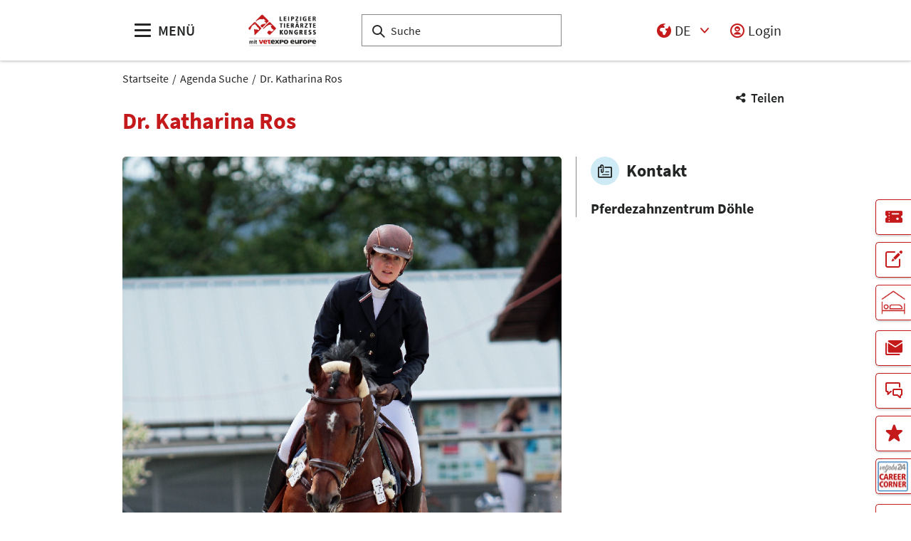

--- FILE ---
content_type: text/html;charset=UTF-8
request_url: https://www.tieraerztekongress.de/pco-sprecher/tieraerztekongress/64bfcd3e82c1ac515873fd6f
body_size: 9087
content:
<!DOCTYPE html>
<html lang="de">

<head>
	
	<script src="https://cdn.consentmanager.net/delivery/autoblocking/dbe3bc35aa9a.js"
        type="text/javascript"
        data-cmp-ab="1"
        data-cmp-host="c.delivery.consentmanager.net"
        data-cmp-cdn="cdn.consentmanager.net"
        data-cmp-codesrc="1">
</script>
	<title>Dr. Katharina Ros | Leipziger Tierärztekongress</title>
	<meta http-equiv="Content-Type" content="text/html; charset=UTF-8">
	<meta name="viewport" content="width=device-width, initial-scale=1.0">
	<link rel="canonical" href="http://www.tieraerztekongress.de/pco-sprecher/tieraerztekongress/64bfcd3e82c1ac515873fd6f">

	
		<link href="/pco-sprecher/tieraerztekongress/64bfcd3e82c1ac515873fd6f"
			  hreflang="de"
			  rel="alternate"/><link href="/pco-speaker/tieraerztekongress/64bfcd3e82c1ac515873fd6f"
			  hreflang="en"
			  rel="alternate"/>
	

	<link rel="shortcut icon" href="/files/tieraerztekongress/media/logos/favicon.ico">
	<link rel="icon" href="/files/tieraerztekongress/media/logos/favicon.ico">
	<link rel="apple-touch-icon" size="180x180" href="/files/tieraerztekongress/media/logos/apple-touch-icon.png"/>

	<meta name="description" content="Leipziger Tierärztekongress - Dr. Katharina Ros">
	
	<meta property="og:type" content="website">
	<meta property="og:site_name" content="Leipziger Tierärztekongress">
	<meta property="og:url" content="http://www.tieraerztekongress.de/pco-sprecher/tieraerztekongress/64bfcd3e82c1ac515873fd6f">
	<meta property="og:title"
		  content="Dr. Katharina Ros | Leipziger Tierärztekongress">
	<meta property="og:description" content="Leipziger Tierärztekongress - Dr. Katharina Ros">
	<meta property="og:image" content="/files/tieraerztekongress/pco_person/690b1c59035c81808e079865">

	
		
		<!-- Google Tag Manager -->
		<script data-cmp-vendor="c5762" type="text/plain" class="cmplazyload" >//<![CDATA[
		(function(w,d,s,l,i){w[l]=w[l]||[];w[l].push({'gtm.start':
		new Date().getTime(),event:'gtm.js'});var f=d.getElementsByTagName(s)[0],
		j=d.createElement(s),dl=l!='dataLayer'?'&l='+l:'';j.async=true;j.src=
		'https://www.googletagmanager.com/gtm.js?id='+i+dl;f.parentNode.insertBefore(j,f);
		})(window,document,'script','dataLayer',"GTM-W29VDMM");//]]>
		</script>
		<!-- End Google Tag Manager -->
	
	
	<script>//<![CDATA[
	document.config = {
		lang : "de",
		fairIdentifier: "tieraerztekongress",
		dateFormat : "DD.MM.YYYY",
		dateTimeFormat: "DD.MM.YYYY HH:mm",
		dateFormatWithoutYear: "DD.MM.",
		dateFormatMonthAndYear: "MM.YYYY",
		timeFormat: "HH:mm",
		timezone: "Europe\/Berlin",
		advertisement: {
			siteId : "617087",
			pageId : "1875853",
			reviveServer: null,
			reviveId: null,
			reviveZoneIds: []
		},
		displayAgendaPersonsAsBadges : true,
        requiredRegistrationPlusOverlayFields: null,
		trackingConfig: null,
		
		
			savedItems: [],
		
		loginEnabled: true,
		loggedIn: false,
		loginUrl: "\/login?page=%2Fpco-sprecher%2Ftieraerztekongress%2F64bfcd3e82c1ac515873fd6f",
        hallPlanUrl: "\/de\/vetexpo-europe\/interaktiverhallenplan\/"
	}//]]>
	</script>


	
<link rel="preload" href="/files/assets/fonts/SourceSansPro-Light.ttf" type="font/ttf" as="font" crossorigin="anonymous">
<link rel="preload" href="/files/assets/fonts/SourceSansPro-Regular.ttf" type="font/ttf" as="font" crossorigin="anonymous">
<link rel="preload" href="/files/assets/fonts/SourceSansPro-SemiBold.ttf" type="font/ttf" as="font" crossorigin="anonymous">
<link rel="preload" href="/files/assets/fonts/SourceSansPro-Bold.ttf" type="font/ttf" as="font" crossorigin="anonymous">
<link rel="preload" href="/files/assets/fonts/lm_icons.ttf" type="font/ttf" as="font" crossorigin="anonymous">
<link rel="preload" href="/files/assets/fonts/lm_icons.woff" type="font/woff" as="font" crossorigin="anonymous">
<link rel="preload" href="/files/assets/fonts/lm_icons.eot" type="application/vnd.ms-fontobject" as="font" crossorigin="anonymous">


	<link rel="stylesheet" href="/files/assets/css/main.css" crossorigin="anonymous">
	
	<link type="text/css" rel="stylesheet" href="/files/assets/css/app.css" crossorigin="anonymous">
	
	
	<script class="cmplazyload"
			data-cmp-vendor="45"
			type="application/javascript"
			data-cmp-src="https://ced.sascdn.com/tag/1008/smart.js"
			async></script>
	<script src="/files/assets/js/app.js" defer></script>
	

	
</head>

<body class="page-layout--1col theme-ltk">

		<noscript><iframe src="https//www.googletagmanager.com/ns.html?id=GTM-W29VDMM" height="0" width="0" style="display:none;visibility:hidden"></iframe></noscript>
	

<header class="header-accessible js-header-accessible">

	<!-- Main row -->
	

	<!-- Main row -->
	<div class="header-accessible__main-row">
		<div class="header__main-row__wrapper container">

			<div class="header-accessible__mobile-triggers">
				<button class="btn btn--unstyled js-navigation-accessible-open">
					<span class="visually-hidden">Menü öffnen</span>
					<i class="icon icon-navigation-menu"></i>
				</button>
				<button class="btn btn--unstyled js-search-bar-toggle-trigger">
					<span class="visually-hidden">Suche ein-/ausblenden</span>
					<i class="icon icon-search-alternate"></i>
				</button>
			</div>


			<!-- Desktop trigger -->
			<div class="header-accessible__main-menue--desktop">
				<button class="btn btn--unstyled js-navigation-accessible-open">
					<i class="icon icon-navigation-menu"></i>
					<span>
						MENÜ
					</span>
				</button>
			</div>

			<!-- Tablet trigger -->
			<div class="header-accessible__tablet-trigger">
				<div>
					<button class="btn btn--unstyled js-search-bar-toggle-trigger">
						<span class="visually-hidden">Suche ein-/ausblenden</span>
						<i class="icon icon-search-alternate"></i>
					</button>
					<span>
						SUCHE
					</span>
				</div>
			</div>
			<!-- / Tablet trigger -->

			<!-- Branding -->
			<div class="header-accessible__branding">
				<a href="/de/">
					<img src="/files/tieraerztekongress/master/media/globale-medien/messe-logos/trk/trk-2022-signet-blanko-dt.jpg" alt="Logo Leipziger Tierärztekongress vetexpo europe"
						title="Logo Leipziger Tierärztekongress vetexpo europe" class="header-accessible__branding__img" />
				</a>
			</div>
			<!-- / Branding -->

			<!-- Search bar -->
			<form class="header-accessible__search-bar js-search-bar" action="/de/suche/">
				<div class="search-wrapper">
					<input class="input with-suggester" name="q" type="text" autocomplete="off"
						placeholder="Suche" title="Suchbegriff eingeben" />
						<i class="icon icon-search-alternate"></i>
						<span class="visually-hidden">Suche</span>
				</div>
			</form>
			<!-- / Search bar -->

			<!-- Parent branding -->
			<div class="header-accessible__branding header-accessible__branding--parent">
				<!-- Optional -->
				
					<a href="https://www.leipziger-messe.de" target="_blank" rel="noreferrer">
						
						
					</a>
				
			</div>
			<!-- / Parent branding -->

			<!-- Action list -->
			<ul class="header-accessible__action-list header-accessible__action-list--desktop">
				<!-- Language Switch -->
				<li class="header__action-list__item">
					<label for="header-language" class="visually-hidden">Sprache</label>
					<select id="header-language" class="select header__language-select js-header-accessible-language-select">
						<option value="DE"
								data-href="/pco-sprecher/tieraerztekongress/64bfcd3e82c1ac515873fd6f" selected="selected">
							DE
						</option>
						<option value="EN"
								data-href="/pco-speaker/tieraerztekongress/64bfcd3e82c1ac515873fd6f">
							EN
						</option>
						
					</select>
				</li>
				
				<li class="header-accessible__action-list__item">
					<a href="/login?page=%2Fpco-sprecher%2Ftieraerztekongress%2F64bfcd3e82c1ac515873fd6f" nofollow class="header-accessible__login-link link link--unstyled link--secondary" alt="login">
						<i class="icon icon-single-man-circle-alternate"></i>
						<span>Login</span>
					</a>
				</li>
				
			</ul>
		</div>
	</div>
	<!-- / Main row -->

	<!-- Sub Header (hide on down, show on up) -->
	
	<!-- / Sub Header -->




	<!-- Print row -->
	

	<div class="for-print">
		<div class="logo-branding">
			<img src="/files/tieraerztekongress/master/media/globale-medien/messe-logos/trk/trk-2022-signet-blanko-dt.jpg" alt="Logo Leipziger Tierärztekongress vetexpo europe"
				 title="Logo Leipziger Tierärztekongress vetexpo europe" class="header__branding__img" />
		</div>
		<div class="lm-logo">
			
		</div>
	</div>



	<!-- Navigation -->
	
    <!-- Navigation -->
    <div class="navigation-overlay js-header-accessible-navigation">
        <div class="navigation-overlay__content">
            <div class="navigation-overlay__columns">
                <!-- LEVEL 1 -->
                <div class="navigation-overlay__level navigation-overlay__level--l1">
                    <button class="navigation-overlay__close-btn js-navigation-accessible-close">
                        <i class="icon icon-close"></i>
                    </button>
                    <!-- Branding Block -->
                    <div class="navigation-overlay__branding-block">
                        <div class="navigation-overlay__branding-block-logo">
                            <a href="/de/">
                                <img src="/files/tieraerztekongress/master/media/globale-medien/messe-logos/trk/trk-2022-signet-blanko-dt.jpg" alt="Logo Leipziger Tierärztekongress vetexpo europe"
                                     title="Logo Leipziger Tierärztekongress vetexpo europe" class="navigation-overlay__branding__img" />
                            </a>
                        </div>
                        <div class="navigation-overlay__branding-block-date">
                            <span>
                                15. bis 17. Januar 2026
                            </span>
                        </div>
                    </div>
                    <!-- / Branding Block -->

                    <ul class="navigation-list">
                        <li>
                            <!-- Level Indication -->
                            <div class="navigation-overlay__heading">
                                Menü
                            </div>
                        </li>

                        <li
                                class="navigation-list__item"
                        >
                            
                                <a     tabindex="0"
                                        class="navigation-list__link navigation-list__link-toggle"
                                        data-target-el="l2-0" data-target-level="2">

                                        <span class="navigation-list__label">Besuchen</span>
                                        <i class="icon icon-arrow-right navigation-list__arrow"></i>
                                </a>
                            
                            
                        </li>

                        <li
                                class="navigation-list__item"
                        >
                            
                                <a     tabindex="0"
                                        class="navigation-list__link navigation-list__link-toggle"
                                        data-target-el="l2-1" data-target-level="2">

                                        <span class="navigation-list__label">Ausstellen</span>
                                        <i class="icon icon-arrow-right navigation-list__arrow"></i>
                                </a>
                            
                            
                        </li>

                        <li
                                class="navigation-list__item"
                        >
                            
                                <a     tabindex="0"
                                        class="navigation-list__link navigation-list__link-toggle"
                                        data-target-el="l2-2" data-target-level="2">

                                        <span class="navigation-list__label">Programm</span>
                                        <i class="icon icon-arrow-right navigation-list__arrow"></i>
                                </a>
                            
                            
                        </li>

                        <li
                                class="navigation-list__item"
                        >
                            
                                <a     tabindex="0"
                                        class="navigation-list__link navigation-list__link-toggle"
                                        data-target-el="l2-3" data-target-level="2">

                                        <span class="navigation-list__label">vetexpo europe</span>
                                        <i class="icon icon-arrow-right navigation-list__arrow"></i>
                                </a>
                            
                            
                        </li>

                        <li
                                class="navigation-list__item"
                        >
                            
                            
                                <a class="navigation-list__link" href="/de/partner/">
                                    <span class="navigation-list__label">Partner</span>
                                </a>
                            
                        </li>

                        <li
                                class="navigation-list__item"
                        >
                            
                            
                                <a class="navigation-list__link" href="/de/career-corner/">
                                    <span class="navigation-list__label">Jobmesse</span>
                                </a>
                            
                        </li>

                        <li
                                class="navigation-list__item"
                        >
                            
                                <a     tabindex="0"
                                        class="navigation-list__link navigation-list__link-toggle"
                                        data-target-el="l2-6" data-target-level="2">

                                        <span class="navigation-list__label">Medien</span>
                                        <i class="icon icon-arrow-right navigation-list__arrow"></i>
                                </a>
                            
                            
                        </li>
                        <!-- / Navigation L1 -->
                    </ul>

                    <!-- Action List -->
                    <ul class="navigation-list transparent-mobile">
                        <li class="navigation-list__item action-item">
                            <a href="#" class="navigation-list__link js-navigation-accessible-language-select">
                                <span class="navigation-list__label navigation-list__label--action-list">
                                    <i class="icon icon-earth-2"></i> Sprache
                                </span>
                            </a>
                            <div class="navigation-accessible-language-select--mobile">
                                <a href="/pco-sprecher/tieraerztekongress/64bfcd3e82c1ac515873fd6f">Deutsch</a><a href="/pco-speaker/tieraerztekongress/64bfcd3e82c1ac515873fd6f">Englisch</a>
                                
                            </div>
                        </li>
                        <li class="navigation-list__item action-item">
                            <a href="/login?page=%2Fpco-sprecher%2Ftieraerztekongress%2F64bfcd3e82c1ac515873fd6f" class="navigation-list__link">
                              <span class="navigation-list__label navigation-list__label--action-list">
                                  <i class="icon icon-single-man-circle-alternate"></i> Login
                              </span>
                            </a>
                        </li>
                    </ul>
                    <!-- / Action List -->

                    <!-- Metalinks -->
                    <ul class="metalink-list">
                        <li class="metalink-list__item">
                            <a class="link link--unstyled metalink-list__link"
                               href="/de/kontakt">

                                <i class="icon icon-conversation-chat-1-alternate"></i>
                                

                                
                                <span class="metalink-list__label">Kontakt</span>
                            </a>
                        </li>
                        <li class="metalink-list__item">
                            <a class="link link--unstyled metalink-list__link"
                               href="/de/partner/">

                                <i class="icon icon-single-man-circle-alternate"></i>
                                

                                
                                <span class="metalink-list__label">Partner</span>
                            </a>
                        </li>
                        <li class="metalink-list__item">
                            <a class="link link--unstyled metalink-list__link"
                               href="https://hotelportal.leipziger-messe.de/LM/QAs/webhotel.nsf/HOPII/index.html?open&amp;va=C1258AB00042240D&amp;lg=de"
                               target="_blank">

                                <i class="icon icon-real-estate-location-house-pin"></i>
                                

                                
                                <span class="metalink-list__label">Hotel buchen</span>
                            </a>
                        </li>
                        <li class="metalink-list__item">
                            <a class="link link--unstyled metalink-list__link"
                               href="/de/newsletter">

                                <i class="icon icon-paginate-filter-mail"></i>
                                

                                
                                <span class="metalink-list__label">Newsletter</span>
                            </a>
                        </li>
                        <li class="metalink-list__item">
                            <a class="link link--unstyled metalink-list__link"
                               href="/de/merkliste">

                                <i class="icon icon-rating-star"></i>
                                

                                
                                <span class="metalink-list__label">Merkliste</span>
                            </a>
                        </li>

                    </ul>
                    <!-- / Metalinks -->

                </div>

                <!-- LEVEL 2 -->
                <div class="navigation-overlay__level navigation-overlay__level--l2">
                    <button class="navigation-overlay__close-btn js-navigation-accessible-close">
                        <i class="icon icon-close"></i>
                    </button>
                    <!-- Branding Block -->
                    <div class="navigation-overlay__branding-block">
                        <div class="navigation-overlay__branding-block-logo transparent-mobile">
                            <a href="/de/">
                                <img src="/files/tieraerztekongress/master/media/globale-medien/messe-logos/trk/trk-2022-signet-blanko-dt.jpg" alt="Logo Leipziger Tierärztekongress vetexpo europe"
                                     title="Logo Leipziger Tierärztekongress vetexpo europe" class="navigation-overlay__branding__img" />
                            </a>
                        </div>
                        <div class="navigation-overlay__branding-block-date transparent-mobile">
                            <span>
                                15. bis 17. Januar 2026
                            </span>
                        </div>
                    </div>
                    <!-- / Branding Block -->

                    <div class="navigation-list">

                        <!-- Navigation L2 -->
                        <ul id="l2-0"
                            class="navigation-list navigation-list--l2 is-active">

                            <!-- Back button (mobile only) -->
                            <li>
                                <a href="#" class="navigation-overlay__back-btn transparent-mobile navigation-list__link-toggle"
                                   data-target-level="1" data-target-el="l1-0">
                                    <i class="icon icon-arrow-left"></i> Zurück
                                </a>
                            </li>

                            <!-- Level Indication (mobile only) -->
                            <li>
                                <div class="navigation-overlay__heading transparent-mobile">
                                    Besuchen
                                </div>
                            </li>

                            <li class="navigation-list__item"
                            >

                                

                                
                                    <a class="navigation-list__link" href="/de/besuchen/besucherinformationen/">
                                        <span class="navigation-list__label">Besucherinformationen</span>
                                    </a>
                                
                            </li>

                            <li class="navigation-list__item"
                            >

                                

                                
                                    <a class="navigation-list__link" href="/de/besuchen/hotel-buchen/">
                                        <span class="navigation-list__label">Hotel buchen </span>
                                    </a>
                                
                            </li>

                            <li class="navigation-list__item"
                            >

                                
                                    <a class="navigation-list__link navigation-list__link-toggle"
                                       data-target-el="l3-0-2" data-target-level="3">
                                        <span class="navigation-list__label">Aufenthalt</span>
                                        <i class="icon icon-arrow-right navigation-list__arrow"></i>
                                    </a>
                                

                                
                            </li>
                        </ul>
                        <ul id="l2-1"
                            class="navigation-list navigation-list--l2 is-active">

                            <!-- Back button (mobile only) -->
                            <li>
                                <a href="#" class="navigation-overlay__back-btn transparent-mobile navigation-list__link-toggle"
                                   data-target-level="1" data-target-el="l1-1">
                                    <i class="icon icon-arrow-left"></i> Zurück
                                </a>
                            </li>

                            <!-- Level Indication (mobile only) -->
                            <li>
                                <div class="navigation-overlay__heading transparent-mobile">
                                    Ausstellen
                                </div>
                            </li>

                            <li class="navigation-list__item"
                            >

                                

                                
                                    <a class="navigation-list__link" href="/de/ausstellen/anmelden/">
                                        <span class="navigation-list__label">Anmelden</span>
                                    </a>
                                
                            </li>

                            <li class="navigation-list__item"
                            >

                                

                                
                                    <a class="navigation-list__link" href="/de/ausstellen/termine-und-preise/">
                                        <span class="navigation-list__label">Preise und Termine</span>
                                    </a>
                                
                            </li>

                            <li class="navigation-list__item"
                            >

                                

                                
                                    <a class="navigation-list__link" href="/de/ausstellen/beteiligungsmoeglichkeiten/">
                                        <span class="navigation-list__label">Beteiligungsmöglichkeiten</span>
                                    </a>
                                
                            </li>

                            

                            <li class="navigation-list__item"
                            >

                                

                                
                                    <a class="navigation-list__link" href="/de/ausstellen/nachhaltigkeitspauschale/">
                                        <span class="navigation-list__label">Nachhaltigkeitspauschale</span>
                                    </a>
                                
                            </li>

                            <li class="navigation-list__item"
                            >

                                

                                
                                    <a class="navigation-list__link" href="/de/ausstellen/marketing/">
                                        <span class="navigation-list__label">Marketing</span>
                                    </a>
                                
                            </li>

                            <li class="navigation-list__item"
                            >

                                

                                
                                    <a class="navigation-list__link" href="/de/ausstellen/zahlen-und-fakten/">
                                        <span class="navigation-list__label">Zahlen und Fakten</span>
                                    </a>
                                
                            </li>

                            <li class="navigation-list__item"
                            >

                                

                                
                                    <a class="navigation-list__link" href="/de/ausstellen/services/">
                                        <span class="navigation-list__label">Aussteller-Services</span>
                                    </a>
                                
                            </li>

                            <li class="navigation-list__item"
                            >

                                

                                
                                    <a class="navigation-list__link" href="/de/ausstellen/hotel-buchen/">
                                        <span class="navigation-list__label">Hotel buchen </span>
                                    </a>
                                
                            </li>
                        </ul>
                        <ul id="l2-2"
                            class="navigation-list navigation-list--l2 is-active">

                            <!-- Back button (mobile only) -->
                            <li>
                                <a href="#" class="navigation-overlay__back-btn transparent-mobile navigation-list__link-toggle"
                                   data-target-level="1" data-target-el="l1-2">
                                    <i class="icon icon-arrow-left"></i> Zurück
                                </a>
                            </li>

                            <!-- Level Indication (mobile only) -->
                            <li>
                                <div class="navigation-overlay__heading transparent-mobile">
                                    Programm
                                </div>
                            </li>

                            <li class="navigation-list__item"
                            >

                                

                                
                                    <a class="navigation-list__link" href="/de/programm/kongressprogramm/">
                                        <span class="navigation-list__label">Kongressprogramm</span>
                                    </a>
                                
                            </li>

                            <li class="navigation-list__item"
                            >

                                

                                
                                    <a class="navigation-list__link" href="/de/programm/rahmenprogramm/">
                                        <span class="navigation-list__label">Rahmenprogramm</span>
                                    </a>
                                
                            </li>

                            <li class="navigation-list__item"
                            >

                                

                                
                                    <a class="navigation-list__link" href="/de/programm/sponsoren/">
                                        <span class="navigation-list__label">Sponsoren</span>
                                    </a>
                                
                            </li>
                        </ul>
                        <ul id="l2-3"
                            class="navigation-list navigation-list--l2 is-active">

                            <!-- Back button (mobile only) -->
                            <li>
                                <a href="#" class="navigation-overlay__back-btn transparent-mobile navigation-list__link-toggle"
                                   data-target-level="1" data-target-el="l1-3">
                                    <i class="icon icon-arrow-left"></i> Zurück
                                </a>
                            </li>

                            <!-- Level Indication (mobile only) -->
                            <li>
                                <div class="navigation-overlay__heading transparent-mobile">
                                    vetexpo europe
                                </div>
                            </li>

                            <li class="navigation-list__item"
                            >

                                

                                
                                    <a class="navigation-list__link" href="/de/vetexpo-europe/messe-informationen/">
                                        <span class="navigation-list__label">Messe-Informationen</span>
                                    </a>
                                
                            </li>

                            <li class="navigation-list__item"
                            >

                                

                                
                                    <a class="navigation-list__link" href="/de/vetexpo-europe/ausstellerverzeichnis/">
                                        <span class="navigation-list__label">Ausstellerverzeichnis 2026</span>
                                    </a>
                                
                            </li>

                            <li class="navigation-list__item"
                            >

                                

                                
                                    <a class="navigation-list__link" href="/de/vetexpo-europe/interaktiverhallenplan/">
                                        <span class="navigation-list__label">Interaktiver Hallenplan 2026</span>
                                    </a>
                                
                            </li>
                        </ul>
                        
                        
                        <ul id="l2-6"
                            class="navigation-list navigation-list--l2 is-active">

                            <!-- Back button (mobile only) -->
                            <li>
                                <a href="#" class="navigation-overlay__back-btn transparent-mobile navigation-list__link-toggle"
                                   data-target-level="1" data-target-el="l1-6">
                                    <i class="icon icon-arrow-left"></i> Zurück
                                </a>
                            </li>

                            <!-- Level Indication (mobile only) -->
                            <li>
                                <div class="navigation-overlay__heading transparent-mobile">
                                    Medien
                                </div>
                            </li>

                            <li class="navigation-list__item"
                            >

                                

                                
                                    <a class="navigation-list__link" href="/de/medien/pressemitteilungen/pressemitteilungen-uebersicht">
                                        <span class="navigation-list__label">Pressemitteilungen</span>
                                    </a>
                                
                            </li>

                            <li class="navigation-list__item"
                            >

                                

                                
                                    <a class="navigation-list__link" href="/de/medien/akkreditierung/">
                                        <span class="navigation-list__label">Akkreditierung</span>
                                    </a>
                                
                            </li>
                        </ul>
                        <!-- / Navigation L2 -->
                    </div>

                    <!-- News Element -->
                    
                    <!-- / News Element -->
                </div>


                <!-- LEVEL 3 -->
                <div class="navigation-overlay__level navigation-overlay__level--l3">
                    <button class="navigation-overlay__close-btn js-navigation-accessible-close">
                        <i class="icon icon-close"></i>
                    </button>
                    <!-- Branding Block -->
                    <div class="navigation-overlay__branding-block">
                        <div class="navigation-overlay__branding-block-logo transparent-mobile">
                            <a href="/de/">
                                <img src="/files/tieraerztekongress/master/media/globale-medien/messe-logos/trk/trk-2022-signet-blanko-dt.jpg" alt="Logo Leipziger Tierärztekongress vetexpo europe"
                                     title="Logo Leipziger Tierärztekongress vetexpo europe" class="navigation-overlay__branding__img" />
                            </a>
                        </div>
                        <div class="navigation-overlay__branding-block-date transparent-mobile">
                            <span>
                                15. bis 17. Januar 2026
                            </span>
                        </div>
                    </div>
                    <!-- / Branding Block -->

                    <div class="navigation-list">
                        <!-- Navigation L3 -->
                        
                            
                                
                            
                                
                            
                                <ul id="l3-0-2"
                                    class="navigation-list navigation-list--l3 is-active">

                                    <!-- Back button (mobile only) -->
                                    <li>
                                        <a href="#" class="navigation-overlay__back-btn transparent-mobile navigation-list__link-toggle"
                                           data-target-level="2" data-target-el="l2-0">
                                            <i class="icon icon-arrow-left"></i> Zurück
                                        </a>
                                    </li>

                                    <!-- Level Indication (mobile only) -->
                                    <li>
                                        <div class="navigation-overlay__heading transparent-mobile">
                                            Aufenthalt
                                        </div>
                                    </li>
                                    <!-- Third-level navigation items -->
                                    <li class="navigation-list__item">
                                        <a class="navigation-list__link" href="/de/besuchen/aufenthalt/anreise-und-parken/">
                                            <span class="navigation-list__label">Anreise &amp; Parken</span>
                                        </a>
                                    </li>
                                    <li class="navigation-list__item">
                                        <a class="navigation-list__link" href="/de/besuchen/aufenthalt/barrierefreiheit/">
                                            <span class="navigation-list__label">Barrierefreiheit</span>
                                        </a>
                                    </li>
                                    <li class="navigation-list__item">
                                        <a class="navigation-list__link" href="/de/besuchen/aufenthalt/messegelaende/">
                                            <span class="navigation-list__label">Messegelände</span>
                                        </a>
                                    </li>
                                </ul>
                            
                        
                            
                                
                            
                                
                            
                                
                            
                                
                            
                                
                            
                                
                            
                                
                            
                                
                            
                                
                            
                        
                            
                                
                            
                                
                            
                                
                            
                        
                            
                                
                            
                                
                            
                                
                            
                        
                            
                                
                            
                                
                            
                        
                    </div>
                </div>

            </div>
        </div>
    </div>



</header>
<div class="container">
	<nav aria-label="breadcrumb">
		<ol class="breadcrumb">
			
	
		
		<li class="breadcrumb__item">
			<a href="/de/" title="Startseite" alt="Startseite">
				Startseite
			</a>
		</li>
	
	
		
	
		
		<li class="breadcrumb__item">
			<a href="/de/application/pco-session-sprecher-details" title="Agenda Suche" alt="Agenda Suche">
				Agenda Suche
			</a>
		</li>
	
	
		
	
		<li class="breadcrumb__item" aria-current="page">
			<a href="/pco-sprecher/tieraerztekongress/64bfcd3e82c1ac515873fd6f" alt="Dr. Katharina Ros"
					title="Dr. Katharina Ros">
					Dr. Katharina Ros
			</a>
		</li>
		
	
	

	

	

		</ol>
	</nav>
</div>

	<ul class="side-bar">

		

		
		<li class="side-bar__item">
			<a href="/de/besuchen/besucherinformationen/" class="link link--unstyled" alt="Ticketshop"> 
				<i class="icon icon-ticket"> </i>
				
				<span class="side-bar__item__label">Ticketshop</span>
			</a>
		</li>
		<li class="side-bar__item">
			<a href="/de/ausstellen/anmelden/" class="link link--unstyled" alt="Aussteller-Anmeldung"> 
				<i class="icon icon-pencil-write-1-alternate"> </i>
				
				<span class="side-bar__item__label">Aussteller-Anmeldung</span>
			</a>
		</li>
		<li class="side-bar__item side-bar__item--custom-image">
			<a href="https://hotelportal.leipziger-messe.de/LM/QAs/webhotel.nsf/HOPII/index.html?open&amp;va=C1258AB00042240D&amp;lg=de" target="_blank" class="link link--unstyled" alt="Hotel buchen"> 
				
				<img class="image" src="/files/tieraerztekongress/media/icons/trk-hotel-bedroom-1.jpg"/>
				<span class="side-bar__item__label">Hotel buchen</span>
			</a>
		</li>
		<li class="side-bar__item">
			<a href="/de/newsletter" class="link link--unstyled" alt="Newsletter"> 
				<i class="icon icon-paginate-filter-mail"> </i>
				
				<span class="side-bar__item__label">Newsletter</span>
			</a>
		</li>
		<li class="side-bar__item">
			<a href="/de/meta/kontakt" class="link link--unstyled" alt="Kontakt"> 
				<i class="icon icon-conversation-chat-1-alternate"> </i>
				
				<span class="side-bar__item__label">Kontakt</span>
			</a>
		</li>
		<li class="side-bar__item">
			<a href="/de/merkliste" class="link link--unstyled" alt="Merkliste"> 
				<i class="icon icon-rating-star"> </i>
				
				<span class="side-bar__item__label">Merkliste</span>
			</a>
		</li>
		<li class="side-bar__item side-bar__item--custom-image">
			<a href="/de/career-corner/" class="link link--unstyled" alt="vetjobs24 CAREER CORNER"> 
				
				<img class="image" src="/files/tieraerztekongress/media/icons/icon-sticky-vetjobs-careercorner.jpg"/>
				<span class="side-bar__item__label">vetjobs24 CAREER CORNER</span>
			</a>
		</li>
		<li class="side-bar__item side-bar__item--custom-image">
			<a href="https://www.partner-pferd.de" target="_blank" class="link link--unstyled" alt="Parallelmesse PARTNER PFERD"> 
				
				<img class="image" src="/files/tieraerztekongress/media/icons/ppf-sticky.jpg"/>
				<span class="side-bar__item__label">Parallelmesse PARTNER PFERD</span>
			</a>
		</li>
	</ul>

<button class="btn btn--secondary scroll-top-button js-scroll-top" title="Zum Seitenanfang">
	<span class="visually-hidden">Zum Seitenanfang</span> <i class="icon icon-arrow-up-1"></i>
</button>


<div class="container">
	<div class="sharing-dropdown js-sharing-dropdown">

	<button class="sharing-dropdown__trigger link link--icon link--static link--secondary js-sharing-dropdown-trigger">
		<i class="icon icon-share"></i>
		<span>Teilen</span>
	</button>

	<div class="sharing-dropdown__list" ><ul class="social-bar">
	<li class="social-bar__item">
		<a href="https://www.facebook.com/sharer/sharer.php?u=http%3A%2F%2Fwww.tieraerztekongress.de%2Fpco-sprecher%2Ftieraerztekongress%2F64bfcd3e82c1ac515873fd6f"
				target="_blank" class="social-btn social-btn--facebook" rel="noreferrer" alt="facebook">
			<i class="icon icon-social-media-facebook-1"></i>
		</a>
	</li>
	<li class="social-bar__item">
		<a href="https://x.com/intent/post?url=http%3A%2F%2Fwww.tieraerztekongress.de%2Fpco-sprecher%2Ftieraerztekongress%2F64bfcd3e82c1ac515873fd6f&amp;text=Dr.%20Katharina%20Ros"
				target="_blank" class="social-btn social-btn--x"
				rel="noreferrer" alt="x">
			<i class="icon social-btn-icon"></i>
		</a>
	</li>
	<li class="social-bar__item">
		<a href="http://pinterest.com/pin/create/button?url=http%3A%2F%2Fwww.tieraerztekongress.de%2Fpco-sprecher%2Ftieraerztekongress%2F64bfcd3e82c1ac515873fd6f&amp;media=%2Ffiles%2Ftieraerztekongress%2Fpco_person%2F690b1c59035c81808e079865&amp;description=Leipziger%20Tier%C3%A4rztekongress%20-%20Dr.%20Katharina%20Ros"
				target="_blank"
		   		rel="noreferrer"
		    	alt="pinterest"
		   		class="social-btn social-btn--pinterest">
			<i class="icon icon-social-pinterest"></i>
		</a>
	</li>
	<li class="social-bar__item">
		<a href="https://www.xing.com/social_plugins/share?url=http%3A%2F%2Fwww.tieraerztekongress.de%2Fpco-sprecher%2Ftieraerztekongress%2F64bfcd3e82c1ac515873fd6f"
				target="_blank" class="social-btn social-btn--xing" rel="noreferrer" alt="xing">
			<i class="icon icon-social-media-xing"></i>
		</a>
	</li>
	<li class="social-bar__item">
		<a href="https://www.linkedin.com/cws/share?url=http%3A%2F%2Fwww.tieraerztekongress.de%2Fpco-sprecher%2Ftieraerztekongress%2F64bfcd3e82c1ac515873fd6f"
		   target="_blank" class="social-btn social-btn--linkedin" rel="noreferrer" alt="linkedIn">
			<i class="icon icon icon-professional-network-linkedin"></i>
		</a>
	</li>
	<li class="social-bar__item">
		<a href="https://mastodon.social/share?textDr.%20Katharina%20Ros&amp;url=http%3A%2F%2Fwww.tieraerztekongress.de%2Fpco-sprecher%2Ftieraerztekongress%2F64bfcd3e82c1ac515873fd6f"
		   target="_blank" class="social-btn social-btn--mastodon" rel="noreferrer" alt="Mastodon">
			<i class="icon social-btn-icon"></i>
		</a>
	</li>
	<li class="social-bar__item">
		<a href="https://www.threads.net/intent/post?text=Dr.%20Katharina%20Ros&amp;url=http%3A%2F%2Fwww.tieraerztekongress.de%2Fpco-sprecher%2Ftieraerztekongress%2F64bfcd3e82c1ac515873fd6f"
		   target="_blank" class="social-btn social-btn--threads" rel="noreferrer" alt="Threads">
			<i class="icon social-btn-icon"></i>
		</a>
	</li>
	<li class="social-bar__item">
		<a href="mailto:?subject=Dr.%20Katharina%20Ros&amp;body=Leipziger%20Tier%C3%A4rztekongress%20-%20Dr.%20Katharina%20Ros%20http%3A%2F%2Fwww.tieraerztekongress.de%2Fpco-sprecher%2Ftieraerztekongress%2F64bfcd3e82c1ac515873fd6f"
			target="_blank" class="social-btn social-btn--email" rel="noreferrer" alt="email">
			<i class="icon icon-paginate-filter-mail"></i>
		</a>
	</li>
	
	<li class="social-bar__item d-lg-none">
		<a href="whatsapp://send?text=Dr.%20Katharina%20Ros%20http%3A%2F%2Fwww.tieraerztekongress.de%2Fpco-sprecher%2Ftieraerztekongress%2F64bfcd3e82c1ac515873fd6f"
				target="_blank" class="social-btn social-btn--whatsapp" rel="noreferrer" alt="whatsapp">
			<i class="icon icon-messaging-whatsapp"></i>
		</a>
	</li>
</ul>
</div>

</div>

	<div class="sticky-content">
		<div class="ad-container ad-container--top">
	<div id="sas_22848" class="ad-container__skyscraper"></div>
</div>
	</div>

	<div class="ad-container ad-container--top">
	<div id="sas_22849" class="ad-container__full-size-banner"></div>
	<div id="sas_83192" class="ad-container__full-size-banner ad-container__full-size-banner--mobile"></div>
</div>


	<div class="main-content">
		<div class="main-content__col">

			

			

	
	
		
		<span id="anchor_195143"></span>
	

	
	
		
		<div class="speaker-page">
	<div class="page-headline">
		
			<h1>Dr. Katharina Ros</h1>
		
		
	</div>

	<div class="main-content">
		<div class="main-content__col">
			<section class="main-section">
				<div class="row flow">
					<div class="col-12 col-lg-8 flow speaker-page__vita">
						
						<figure>
							<img class="image image--rounded" src="/files/tieraerztekongress/pco_person/690b1c59035c81808e079865"/>
							
						</figure>
						<h2 class="section-headline">
							<i class="icon icon--circle icon-presentation-speaker" aria-label="Vita"></i>
							<span>Vita</span>
						</h2>
						
						<p>1998-2003 Studium Justus-Liebig-University Giessen. <br />2002 Equine Osteopathie Dominique Giniaux, FRA.<br />2003-2005 Dissertation: "Study about antibody prevalence against tick borne encephalitis in horses." Virologisches Institut, J.L.-University Giessen. <br />2004-2006 Ambulante Grosstierpraxis, Ausbildung Zahnmedizin Pferd Tony Basil, UC Davis, California. <br />2006 PDP nach IGFP (Internat. Gesellschaft zur Funktionsverbesserung der Pferdezähne).<br />2007 IAVC Certified (Internat. Assoc. of Veterinary Chiropractic) und IAED Certified (Internat. Assoc of Equine Dentistry, USA).<br />10.2006-10.2007 Selbstständig in der Pferdeklinik Dr. Siebert Schloss Karben, Hessen.<br />2007-2015 Selbstständig im PZZ Riedmuehle Butzbach, Hessen. <br />2016 Selbstständig tätig in der Pferdeklinik Duisburg, Nordrhein.<br />2016-2021 selbstständig tätig in stationärer Pferdezahnstation in der Praxis Drs. Heckert und Tekotte Bad Vilbel, Hessen. <br />Seit 2017 Selbstständig in PZZ Döhle, Niedersachsen</p>
					</div>

					
					<div class="col-12 col-lg-4 speaker-page__contact">
						<div class="company-contact sticky-content">
							

    <h2 class="section-headline">
        <i class="icon icon--circle icon-office-business-card"></i>
        <span>Kontakt</span>
    </h2>

    
    <h3>Pferdezahnzentrum Döhle</h3>
    
    

    
    

    
    

    
    

    
    



						</div>
					</div>
				</div>
			</section>

			
			<section class="main-section card-list list-style">
				<h2>Programmpunkte</h2>
				<div class="card-list__items">
					
    
        <div class="card js-card">
            <div class="card__title-row">
                <div class="card__title-row__left">
                    <span>
                        17:15 -
                        17:45
                        Uhr
                    </span>
                    
                    <span>DO. 15. JANUAR</span>
                </div>
            </div>
            <div class="card__content-row flow">
                <div class="card__content-subheader">
                    <div class="card__content-subheader-left">
                        <div class="card__content-tags">
                            <span class="card__tag">Vortrag</span>
                            
                        </div>
                        
                    </div>
                    <button class="card__action-button card__action-button--bookmark btn btn--unstyled"
                            data-bookmark-id="tieraerztekongress:pco_689ddebd8caf20323d087eaa:de"
                            data-fair-id="tieraerztekongress">
                        <i aria-label="Bookmark" class="icon icon-rating-star-alternate"></i>
                    </button>
                </div>
                <div class="card__content-main">
                    <div class="card__content-main-text">
                        <div class="h3 card__title">
                            Das schwächste Glied der Kette - anatomische Variationen und ihre Folgen
                        </div>
                        
                        
                        
                        <div class="card__authors">
                            <i class="icon icon-single-man-circle-alternate"></i>
                            <a href="/pco-sprecher/tieraerztekongress/64bfcd3e82c1ac515873fd6f" class="card__author-item">
                                Dr. Katharina Ros
                                Pferdezahnzentrum Döhle
                            </a>
                        </div>
                        <div class="card__location">
                            <i aria-label="Pin" class="icon icon--circle icon-pin"></i>
                            <span href="PlaceDetails(name=CCL - Saal 4, filterType=Messe, hall=, booth=, city=, streetWithNr=, zipCode=, phone=null, fax=null, email=null, link=, coordinate=Coordinate(latitude=51.3979960235672, longitude=12.399385349461301), hallAndBoothInfo=null, websiteNotice=)" class="card__location-item">
                                CCL - Saal 4 
                            </span>
                        </div>
                    </div>
                    
                </div>
                <div class="card__content-footer">
                    <div class="card__link-bar">
                        <a class="flex-placeholder"></a>
                        <a href="/pco/de/tieraerztekongress/689ddebd8caf20323d087eaa" class="link link--secondary link--icon link--icon--right">
                            <span>Details</span>
                            <i class="icon icon-arrow-right"></i>
                        </a>
                    </div>
                </div>
            </div>
        </div>
        
    
    

				</div>
			</section>
			

		</div>
	</div>
</div>
	


		</div>
	</div>

</div>

<footer class="footer js-footer" style="--footer-bg: #dedede; ">

	<div class="footer__row d-none d-lg-block">
		<div class="container">
			<div class="row">
				<!--  App-Downloads  -->
				<div class="col-12 col-lg-12">
					<div class="footer__app footer__col col-12 col-lg">
						<div class="h3 footer__headline">
							Offizielle Messe-App
						</div>
						

						<ul class="footer__app__list">
							<!--  AppStore Link  -->
							<li>
								<a href="https://apps.apple.com/us/app/leipziger-tier%C3%A4rztekongress/id1624659768" target="_blank"
									alt="AppStore download app" class="footer__app__store-btn" rel="noreferrer">
									<img class="image" src="/files/assets/images/app-store_de.svg"/>
								</a>
							</li>
							<!--  PlayStore Link  -->
							<li>
								<a href="https://play.google.com/store/apps/details?id=de.droidsolutions.lm.tieraerztekongress&amp;hl=de&amp;gl=US" target="_blank"
									alt="PlayStore download app" class="footer__app__store-btn" rel="noreferrer">
									<img class="image" src="/files/assets/images/play-store_de.svg"/>
								</a>
							</li>
						</ul>
					</div>
				</div>

				<!--  Partners  -->
				
			</div>
		</div>
	</div>
	
	<div class="footer__row">
		<div class="container">
			<div class="row">
				<!--  Newsletter  -->
				<div class="footer__newsletter footer__col col-12 col-lg-6">
					<div class="container">
						<div class="h3 footer__headline">
							NEWSLETTER
						</div>
						<p>Up-to-date bleiben mit unserem Newsletter</p>
						<a href="/de/newsletter" alt="zur Newsletter-Anmeldung"
							class="btn btn--secondary">
							zur Newsletter-Anmeldung
						</a>
					</div>
				</div>
				<!--  Social-Media  -->
				<div class="footer__social-media footer__col col-12 col-lg-6">
					<div class="container">
						<div class="h3 footer__headline">
							Folgen Sie uns
						</div>

						<ul class="social-bar">
							<li class="social-bar__item">
								<a href="https://www.facebook.com/tieraerztekongressleipzig" alt="Facebook" target="_blank" class="social-btn social-btn--facebook" rel="noreferrer">
									<!-- If custom social channel -->
									
									<!-- If NOT custom social channel and NOT TikTok -->
									<i class="icon icon-social-media-facebook-1"></i>
									<!-- If TikTok -->
									
								</a>
							</li>
							<li class="social-bar__item">
								<a href="https://www.linkedin.com/showcase/veterinary-congress/" target="_blank" class="social-btn social-btn--linkedin" rel="noreferrer">
									<!-- If custom social channel -->
									
									<!-- If NOT custom social channel and NOT TikTok -->
									<i class="icon icon-professional-network-linkedin"></i>
									<!-- If TikTok -->
									
								</a>
							</li>
							<li class="social-bar__item">
								<a href="https://instagram.com/leipziger.tieraerztekongress/" alt="instagram.com/leipziger.tieraerztekongress/" target="_blank" class="social-btn social-btn--instagram" rel="noreferrer">
									<!-- If custom social channel -->
									
									<!-- If NOT custom social channel and NOT TikTok -->
									<i class="icon icon-social-instagram"></i>
									<!-- If TikTok -->
									
								</a>
							</li>
						</ul>
					</div>
				</div>
			</div>
		</div>
	</div>

	<!-- Links -->
	<div class="footer__row footer__links">
		<div class="container">
			<div class="row">
				<div class="col-12 col-lg-3">
					<div class="teaser teaser--small js-teaser">
   
   <div class="teaser__item">
        <img data-src="/files/tieraerztekongress/media/logos/logo-lm_16_9_s.jpg"
             class="teaser__item__image image lazy"
             src="data:image/svg+xml,%3Csvg%20xmlns='http://www.w3.org/2000/svg'%20viewBox='0%200%204%203'%3E%3C/svg%3E"/>

        <div class="teaser__item__content">
            <div class="teaser-overlay">
                <div>
                    <div class="teaser-overlay__header h2">Leipziger Messe GmbH</div>

                    
                    <div>
                        
                        
                    </div>
                    
                </div>
            </div>
        </div>
   </div>

   
   
</div>
				</div>
				<div class="col-12 col-lg-3">
					<div class="teaser teaser--small js-teaser">
   
   <div class="teaser__item">
        <img data-src="/files/tieraerztekongress/media/logos/logo-uni-leipzig_16_9_s.jpg"
             class="teaser__item__image image lazy"
             src="data:image/svg+xml,%3Csvg%20xmlns='http://www.w3.org/2000/svg'%20viewBox='0%200%204%203'%3E%3C/svg%3E"/>

        <div class="teaser__item__content">
            <div class="teaser-overlay">
                <div>
                    <div class="teaser-overlay__header h2">Veterinärmedizinische Fakultät der Universität Leipzig</div>

                    
                    <div>
                        
                        
                    </div>
                    
                </div>
            </div>
        </div>
   </div>

   
   
</div>
				</div>
				<div class="col-12 col-lg-3">
					<div class="teaser teaser--small js-teaser">
   
   <div class="teaser__item">
        <img data-src="/files/tieraerztekongress/media/logos/vet-logo-kammern-teaser_16_9_s.jpg"
             class="teaser__item__image image lazy"
             src="data:image/svg+xml,%3Csvg%20xmlns='http://www.w3.org/2000/svg'%20viewBox='0%200%204%203'%3E%3C/svg%3E" alt="Veterinärlogo" title="Veterinärlogo"/>

        <div class="teaser__item__content">
            <div class="teaser-overlay">
                <div>
                    <div class="teaser-overlay__header h2">Tierärztekammern:</div>

                    
                    <div>
                        
                        <div class="teaser-overlay__text">
                            <span class="truncate js-truncate" data-maxheight="100"><p>Berlin<br>Brandenburg<br>Mecklenburg-Vorpommern<br>Sachsen<br>Sachsen-Anhalt<br>Thüringen</p></span>
                        </div>
                    </div>
                    
                </div>
            </div>
        </div>
   </div>

   
   
</div>
				</div>
			</div>
		</div>
	</div>
	<!-- / Links -->

	<!--  Subfooter  -->
	<div class="sub-footer">
		<div class="container">
			<p>Leipziger Messe GmbH, Messe-Allee 1, 04356 Leipzig</p>
			<!--*/ Submarke / Subbrand */-->
			
			
			<!--*/ Legal Links */-->
			<ul class="sub-footer__link-list">
				<li class="sub-footer__link-list__item">
					<a href="/de/impressum">Impressum</a>
				</li>
				<li class="sub-footer__link-list__item">
					<a href="/de/datenschutz">Datenschutz</a>
				</li>
			</ul>
			<a href="javascript:window.print()" class="sub-footer__print-link link link--icon link--static link--secondary">
				<i class="icon icon-print-text"></i>
				<span>Seite drucken</span>
			</a>
			<div class="sub-footer__text">© Leipziger Messe | Alle Rechte vorbehalten.</div>
		</div>
	</div>

</footer>

<div class="alert-wrapper">
	<div id="notifier-component"></div>
	
</div>

<script src="/files/assets/main.js"></script>
</body>
</html>


--- FILE ---
content_type: image/svg+xml
request_url: https://www.tieraerztekongress.de/files/assets/images/app-store_de.svg
body_size: 3561
content:
<?xml version="1.0" encoding="UTF-8" standalone="no"?>
<!-- Generator: Adobe Illustrator 23.0.0, SVG Export Plug-In . SVG Version: 6.00 Build 0)  -->

<svg
   xmlns:dc="http://purl.org/dc/elements/1.1/"
   xmlns:cc="http://creativecommons.org/ns#"
   xmlns:rdf="http://www.w3.org/1999/02/22-rdf-syntax-ns#"
   xmlns:svg="http://www.w3.org/2000/svg"
   xmlns="http://www.w3.org/2000/svg"
   xmlns:sodipodi="http://sodipodi.sourceforge.net/DTD/sodipodi-0.dtd"
   xmlns:inkscape="http://www.inkscape.org/namespaces/inkscape"
   version="1.1"
   id="Ebene_2"
   x="0px"
   y="0px"
   viewBox="0 0 128.84 41.790001"
   xml:space="preserve"
   sodipodi:docname="app-store_de.svg"
   width="128.84"
   height="41.790001"
   inkscape:version="0.92.4 (5da689c313, 2019-01-14)"><metadata
   id="metadata1125"><rdf:RDF><cc:Work
       rdf:about=""><dc:format>image/svg+xml</dc:format><dc:type
         rdf:resource="http://purl.org/dc/dcmitype/StillImage" /><dc:title></dc:title></cc:Work></rdf:RDF></metadata><defs
   id="defs1123" /><sodipodi:namedview
   pagecolor="#ffffff"
   bordercolor="#666666"
   borderopacity="1"
   objecttolerance="10"
   gridtolerance="10"
   guidetolerance="10"
   inkscape:pageopacity="0"
   inkscape:pageshadow="2"
   inkscape:window-width="1920"
   inkscape:window-height="1017"
   id="namedview1121"
   showgrid="false"
   fit-margin-top="0"
   fit-margin-left="0"
   fit-margin-right="0"
   fit-margin-bottom="0"
   inkscape:zoom="6.3867709"
   inkscape:cx="40.09137"
   inkscape:cy="24.76475"
   inkscape:window-x="-8"
   inkscape:window-y="-8"
   inkscape:window-maximized="1"
   inkscape:current-layer="g1074" />
<style
   type="text/css"
   id="style1068">
	.st0{fill:#A6A6A6;}
	.st1{fill:#FFFFFF;}
</style>
<g
   id="g1118"
   transform="translate(-13.42,-10.1)">
	<g
   id="g1099">
		<g
   id="g1074">
			
			<path
   d="m 21.69,51.89 c -0.33,0 -0.66,0 -0.99,-0.01 -0.68,-0.01 -1.37,-0.07 -2.04,-0.18 -0.63,-0.11 -1.24,-0.31 -1.81,-0.6 -0.57,-0.29 -1.08,-0.66 -1.53,-1.11 -0.45,-0.44 -0.83,-0.96 -1.11,-1.53 -0.29,-0.57 -0.49,-1.18 -0.59,-1.81 -0.11,-0.68 -0.17,-1.36 -0.18,-2.05 -0.01,-0.23 -0.02,-1 -0.02,-1 V 18.38 c 0,0 0.01,-0.76 0.02,-0.98 0.01,-0.69 0.07,-1.37 0.18,-2.05 0.1,-0.63 0.3,-1.24 0.59,-1.82 0.28,-0.57 0.66,-1.08 1.11,-1.53 0.45,-0.45 0.97,-0.83 1.53,-1.12 0.57,-0.29 1.18,-0.49 1.81,-0.59 0.68,-0.11 1.36,-0.17 2.05,-0.18 L 21.7,10.1 h 112.28 l 1,0.01 c 0.68,0.01 1.36,0.07 2.03,0.18 0.63,0.11 1.25,0.31 1.83,0.6 1.13,0.58 2.06,1.51 2.64,2.64 0.28,0.57 0.48,1.17 0.58,1.8 0.11,0.68 0.18,1.37 0.19,2.06 0,0.31 0,0.64 0,0.97 0.01,0.41 0.01,0.8 0.01,1.19 v 22.87 c 0,0.4 0,0.78 -0.01,1.17 0,0.36 0,0.68 0,1.02 -0.01,0.68 -0.08,1.36 -0.19,2.02 -0.1,0.63 -0.3,1.25 -0.59,1.82 -0.29,0.56 -0.66,1.07 -1.11,1.51 -0.45,0.45 -0.96,0.83 -1.53,1.12 -0.57,0.29 -1.19,0.49 -1.82,0.6 -0.68,0.11 -1.36,0.17 -2.04,0.18 -0.32,0.01 -0.66,0.01 -0.98,0.01 h -1.18 z"
   id="path1072"
   inkscape:connector-curvature="0" />
		</g>
		<g
   id="_Group_">
			<g
   id="_Group_2">
				<g
   id="_Group_3">
					<path
   id="_Path_"
   class="st1"
   d="m 39.52,31.33 c 0.02,-1.85 1,-3.57 2.57,-4.54 -1,-1.43 -2.62,-2.3 -4.36,-2.36 -1.83,-0.19 -3.61,1.1 -4.55,1.1 -0.95,0 -2.39,-1.08 -3.94,-1.05 -2.04,0.07 -3.89,1.2 -4.89,2.98 -2.11,3.66 -0.54,9.03 1.49,11.99 1.01,1.45 2.2,3.07 3.74,3.01 1.52,-0.06 2.08,-0.97 3.91,-0.97 1.81,0 2.34,0.97 3.92,0.93 1.63,-0.03 2.65,-1.45 3.63,-2.92 0.73,-1.03 1.29,-2.17 1.66,-3.38 -1.92,-0.8 -3.17,-2.69 -3.18,-4.79 z"
   inkscape:connector-curvature="0"
   style="fill:#ffffff" />
					<path
   id="_Path_2"
   class="st1"
   d="m 36.54,22.49 c 0.89,-1.06 1.32,-2.43 1.22,-3.81 -1.35,0.14 -2.61,0.79 -3.5,1.81 -0.89,1.01 -1.34,2.33 -1.25,3.67 1.37,0.02 2.67,-0.6 3.53,-1.67 z"
   inkscape:connector-curvature="0"
   style="fill:#ffffff" />
				</g>
			</g>
			<g
   id="g1096">
				<path
   class="st1"
   d="m 58.68,38.8 h -5.17 l -1.24,3.67 h -2.19 l 4.9,-13.57 h 2.28 l 4.9,13.57 h -2.23 z m -4.64,-1.69 h 4.1 l -2.02,-5.95 h -0.06 z"
   id="path1080"
   inkscape:connector-curvature="0"
   style="fill:#ffffff" />
				<path
   class="st1"
   d="m 72.73,37.52 c 0,3.07 -1.65,5.05 -4.13,5.05 -1.28,0.07 -2.49,-0.61 -3.11,-1.73 h -0.05 v 4.9 H 63.41 V 32.58 h 1.97 v 1.65 h 0.04 c 0.65,-1.12 1.86,-1.79 3.15,-1.75 2.5,-0.01 4.16,1.98 4.16,5.04 z m -2.09,0 c 0,-2 -1.03,-3.32 -2.61,-3.32 -1.55,0 -2.59,1.34 -2.59,3.32 0,1.99 1.04,3.33 2.59,3.33 1.58,0 2.61,-1.31 2.61,-3.33 z"
   id="path1082"
   inkscape:connector-curvature="0"
   style="fill:#ffffff" />
				<path
   class="st1"
   d="m 83.61,37.52 c 0,3.07 -1.65,5.05 -4.13,5.05 -1.28,0.07 -2.49,-0.61 -3.11,-1.73 h -0.05 v 4.9 H 74.3 V 32.58 h 1.97 v 1.65 h 0.04 c 0.65,-1.12 1.86,-1.79 3.15,-1.75 2.5,-0.01 4.15,1.98 4.15,5.04 z m -2.08,0 c 0,-2 -1.03,-3.32 -2.61,-3.32 -1.55,0 -2.59,1.34 -2.59,3.32 0,1.99 1.04,3.33 2.59,3.33 1.57,0 2.61,-1.31 2.61,-3.33 z"
   id="path1084"
   inkscape:connector-curvature="0"
   style="fill:#ffffff" />
				<path
   class="st1"
   d="m 90.81,38.69 c 0.15,1.35 1.46,2.23 3.24,2.23 1.71,0 2.94,-0.88 2.94,-2.1 0,-1.05 -0.74,-1.68 -2.5,-2.12 l -1.76,-0.42 c -2.49,-0.6 -3.65,-1.77 -3.65,-3.66 0,-2.34 2.04,-3.95 4.94,-3.95 2.87,0 4.83,1.61 4.9,3.95 h -2.05 c -0.12,-1.35 -1.24,-2.17 -2.88,-2.17 -1.64,0 -2.75,0.83 -2.75,2.03 0,0.96 0.71,1.52 2.46,1.96 l 1.49,0.37 c 2.78,0.66 3.94,1.78 3.94,3.76 0,2.54 -2.02,4.13 -5.24,4.13 -3.01,0 -5.04,-1.55 -5.17,-4.01 z"
   id="path1086"
   inkscape:connector-curvature="0"
   style="fill:#ffffff" />
				<path
   class="st1"
   d="m 103.52,30.24 v 2.34 h 1.88 v 1.61 h -1.88 v 5.45 c 0,0.85 0.38,1.24 1.2,1.24 0.22,0 0.45,-0.02 0.67,-0.05 v 1.6 c -0.37,0.07 -0.75,0.1 -1.13,0.09 -2,0 -2.78,-0.75 -2.78,-2.67 v -5.67 h -1.44 v -1.61 h 1.44 v -2.34 h 2.04 z"
   id="path1088"
   inkscape:connector-curvature="0"
   style="fill:#ffffff" />
				<path
   class="st1"
   d="m 106.49,37.52 c 0,-3.11 1.83,-5.07 4.69,-5.07 2.87,0 4.69,1.96 4.69,5.07 0,3.12 -1.81,5.07 -4.69,5.07 -2.87,0 -4.69,-1.95 -4.69,-5.07 z m 7.32,0 c 0,-2.13 -0.98,-3.39 -2.62,-3.39 -1.65,0 -2.62,1.27 -2.62,3.39 0,2.14 0.98,3.39 2.62,3.39 1.64,0.01 2.62,-1.24 2.62,-3.39 z"
   id="path1090"
   inkscape:connector-curvature="0"
   style="fill:#ffffff" />
				<path
   class="st1"
   d="m 117.55,32.58 h 1.94 v 1.68 h 0.05 c 0.27,-1.08 1.26,-1.83 2.38,-1.79 0.23,0 0.47,0.02 0.7,0.08 v 1.9 c -0.3,-0.09 -0.6,-0.13 -0.91,-0.12 -1.13,-0.05 -2.08,0.83 -2.13,1.96 0,0.1 0,0.21 0.01,0.31 v 5.87 h -2.03 z"
   id="path1092"
   inkscape:connector-curvature="0"
   style="fill:#ffffff" />
				<path
   class="st1"
   d="m 131.97,39.56 c -0.27,1.8 -2.02,3.03 -4.26,3.03 -2.88,0 -4.66,-1.93 -4.66,-5.02 0,-3.1 1.8,-5.11 4.58,-5.11 2.74,0 4.46,1.88 4.46,4.88 v 0.7 h -6.99 v 0.12 c -0.13,1.42 0.92,2.67 2.34,2.79 0.11,0.01 0.21,0.01 0.32,0.01 0.99,0.09 1.91,-0.47 2.28,-1.39 z m -6.86,-2.95 h 4.95 c 0.07,-1.31 -0.93,-2.43 -2.24,-2.51 -0.06,0 -0.12,0 -0.18,0 -1.38,-0.01 -2.51,1.11 -2.52,2.49 -0.01,0.01 -0.01,0.01 -0.01,0.02 z"
   id="path1094"
   inkscape:connector-curvature="0"
   style="fill:#ffffff" />
			</g>
		</g>
	</g>
	<g
   id="_Group_4">
		<g
   id="g1115">
			<path
   class="st1"
   d="m 55.5,25.21 h -4.07 v -6.52 h 1.01 v 5.59 h 3.05 v 0.93 z"
   id="path1101"
   inkscape:connector-curvature="0"
   style="fill:#ffffff" />
			<path
   class="st1"
   d="m 56.52,23.82 c 0,-0.89 0.66,-1.4 1.83,-1.47 l 1.33,-0.08 v -0.42 c 0,-0.52 -0.34,-0.81 -1.01,-0.81 -0.54,0 -0.92,0.2 -1.03,0.55 H 56.7 c 0.1,-0.85 0.89,-1.39 2.01,-1.39 1.23,0 1.93,0.61 1.93,1.65 v 3.36 h -0.93 v -0.69 h -0.08 c -0.32,0.5 -0.88,0.8 -1.48,0.77 -0.82,0.08 -1.55,-0.51 -1.63,-1.32 0.01,-0.06 0,-0.1 0,-0.15 z m 3.17,-0.42 v -0.41 l -1.2,0.08 c -0.68,0.05 -0.98,0.28 -0.98,0.71 0,0.44 0.38,0.7 0.91,0.7 0.64,0.06 1.21,-0.4 1.27,-1.04 0,-0.02 0,-0.03 0,-0.04 z"
   id="path1103"
   inkscape:connector-curvature="0"
   style="fill:#ffffff" />
			<path
   class="st1"
   d="m 61.93,22.75 c 0,-1.55 0.8,-2.54 2.04,-2.54 0.63,-0.03 1.22,0.31 1.51,0.86 h 0.07 v -2.7 h 0.97 v 6.84 h -0.93 v -0.78 h -0.08 c -0.32,0.55 -0.91,0.88 -1.54,0.86 -1.25,0 -2.04,-0.99 -2.04,-2.54 z m 1,0 c 0,1.04 0.49,1.67 1.31,1.67 0.82,0 1.32,-0.64 1.32,-1.67 0,-1.03 -0.51,-1.67 -1.32,-1.67 -0.81,0 -1.31,0.63 -1.31,1.67 z"
   id="path1105"
   inkscape:connector-curvature="0"
   style="fill:#ffffff" />
			<path
   class="st1"
   d="m 72.28,23.88 c -0.27,0.93 -1.17,1.53 -2.13,1.42 -1.23,0.03 -2.26,-0.94 -2.29,-2.17 0,-0.12 0,-0.24 0.02,-0.36 -0.17,-1.24 0.71,-2.38 1.95,-2.55 0.11,-0.01 0.21,-0.02 0.32,-0.02 1.37,0 2.19,0.94 2.19,2.48 v 0.34 h -3.47 v 0.05 c -0.06,0.72 0.47,1.34 1.19,1.4 0.04,0 0.08,0 0.12,0 0.47,0.06 0.94,-0.18 1.17,-0.6 z m -3.42,-1.59 h 2.48 c 0.05,-0.65 -0.44,-1.22 -1.1,-1.27 -0.04,0 -0.08,0 -0.11,0 -0.69,-0.01 -1.27,0.55 -1.27,1.24 0,0.01 0,0.02 0,0.03 z"
   id="path1107"
   inkscape:connector-curvature="0"
   style="fill:#ffffff" />
			<path
   class="st1"
   d="m 73.64,20.29 h 0.93 v 0.78 h 0.07 c 0.25,-0.58 0.84,-0.93 1.47,-0.88 0.88,-0.07 1.65,0.59 1.72,1.48 0.01,0.12 0,0.24 -0.01,0.35 v 3.18 h -0.97 v -2.94 c 0,-0.79 -0.34,-1.18 -1.06,-1.18 -0.62,-0.03 -1.15,0.45 -1.18,1.07 0,0.06 0,0.11 0.01,0.17 v 2.88 h -0.97 z"
   id="path1109"
   inkscape:connector-curvature="0"
   style="fill:#ffffff" />
			<path
   class="st1"
   d="m 81.86,18.83 c -0.02,-0.35 0.24,-0.64 0.59,-0.67 0.35,-0.02 0.64,0.24 0.67,0.59 0.02,0.35 -0.24,0.64 -0.59,0.67 -0.01,0 -0.02,0 -0.04,0 -0.33,0.02 -0.61,-0.24 -0.63,-0.57 0,0 0,-0.01 0,-0.02 z m 0.15,1.46 h 0.97 v 4.92 h -0.97 z"
   id="path1111"
   inkscape:connector-curvature="0"
   style="fill:#ffffff" />
			<path
   class="st1"
   d="m 84.54,20.29 h 0.93 v 0.79 h 0.07 c 0.33,-0.75 1.21,-1.09 1.97,-0.76 0.34,0.15 0.61,0.42 0.76,0.76 h 0.08 c 0.28,-0.56 0.87,-0.91 1.5,-0.89 0.8,-0.07 1.51,0.53 1.58,1.34 0.01,0.1 0.01,0.19 0,0.29 v 3.39 h -0.97 v -3.14 c 0,-0.66 -0.32,-0.99 -0.95,-0.99 -0.55,-0.02 -1.01,0.4 -1.04,0.95 0,0.03 0,0.05 0,0.08 V 25.2 H 87.5 v -3.23 c 0.02,-0.47 -0.34,-0.88 -0.81,-0.9 -0.04,0 -0.09,0 -0.13,0 -0.58,0.01 -1.05,0.49 -1.04,1.08 0,0.01 0,0.03 0,0.04 v 3.01 h -0.97 z"
   id="path1113"
   inkscape:connector-curvature="0"
   style="fill:#ffffff" />
		</g>
	</g>
</g>
</svg>

--- FILE ---
content_type: image/svg+xml
request_url: https://www.tieraerztekongress.de/files/assets/images/play-store_de.svg
body_size: 3232
content:
<?xml version="1.0" encoding="UTF-8" standalone="no"?>
<svg
   xmlns:dc="http://purl.org/dc/elements/1.1/"
   xmlns:cc="http://creativecommons.org/ns#"
   xmlns:rdf="http://www.w3.org/1999/02/22-rdf-syntax-ns#"
   xmlns:svg="http://www.w3.org/2000/svg"
   xmlns="http://www.w3.org/2000/svg"
   xmlns:sodipodi="http://sodipodi.sourceforge.net/DTD/sodipodi-0.dtd"
   xmlns:inkscape="http://www.inkscape.org/namespaces/inkscape"
   version="1.2"
   overflow="visible"
   preserveAspectRatio="none"
   viewBox="0 0 135 39.999999"
   width="125.5414"
   height="36.462017"
   id="svg987"
   sodipodi:docname="google-play-badge.svg"
   style="overflow:visible"
   inkscape:version="0.92.4 (5da689c313, 2019-01-14)">
  <metadata
     id="metadata993">
    <rdf:RDF>
      <cc:Work
         rdf:about="">
        <dc:format>image/svg+xml</dc:format>
        <dc:type
           rdf:resource="http://purl.org/dc/dcmitype/StillImage" />
      </cc:Work>
    </rdf:RDF>
  </metadata>
  <defs
     id="defs991" />
  <sodipodi:namedview
     pagecolor="#ffffff"
     bordercolor="#666666"
     borderopacity="1"
     objecttolerance="10"
     gridtolerance="10"
     guidetolerance="10"
     inkscape:pageopacity="0"
     inkscape:pageshadow="2"
     inkscape:window-width="1920"
     inkscape:window-height="1017"
     id="namedview989"
     showgrid="false"
     inkscape:zoom="6.4317658"
     inkscape:cx="63.99461"
     inkscape:cy="16.191478"
     inkscape:window-x="1912"
     inkscape:window-y="-8"
     inkscape:window-maximized="1"
     inkscape:current-layer="g985" />
  <g
     transform="translate(-10,-10)"
     id="g985">
    <defs
       id="defs943">
      <linearGradient
         gradientUnits="userSpaceOnUse"
         gradientTransform="matrix(1,0,0,-1,0,202)"
         y2="166.50999"
         x2="15.02"
         y1="183.28999"
         x1="31.799999"
         id="a_1576158969170"
         vector-effect="non-scaling-stroke">
        <stop
           stop-color="#00a0ff"
           offset="0"
           vector-effect="non-scaling-stroke"
           id="stop905" />
        <stop
           stop-color="#00a1ff"
           offset="0.01"
           vector-effect="non-scaling-stroke"
           id="stop907" />
        <stop
           stop-color="#00beff"
           offset="0.26"
           vector-effect="non-scaling-stroke"
           id="stop909" />
        <stop
           stop-color="#00d2ff"
           offset="0.51"
           vector-effect="non-scaling-stroke"
           id="stop911" />
        <stop
           stop-color="#00dfff"
           offset="0.76"
           vector-effect="non-scaling-stroke"
           id="stop913" />
        <stop
           stop-color="#00e3ff"
           offset="1"
           vector-effect="non-scaling-stroke"
           id="stop915" />
      </linearGradient>
      <linearGradient
         gradientUnits="userSpaceOnUse"
         gradientTransform="matrix(1,0,0,-1,0,202)"
         y2="172"
         x2="19.639999"
         y1="172"
         x1="43.830002"
         id="b_1576158969170"
         vector-effect="non-scaling-stroke">
        <stop
           stop-color="#ffe000"
           offset="0"
           vector-effect="non-scaling-stroke"
           id="stop918" />
        <stop
           stop-color="#ffbd00"
           offset="0.41"
           vector-effect="non-scaling-stroke"
           id="stop920" />
        <stop
           stop-color="orange"
           offset="0.78"
           vector-effect="non-scaling-stroke"
           id="stop922" />
        <stop
           stop-color="#ff9c00"
           offset="1"
           vector-effect="non-scaling-stroke"
           id="stop924" />
      </linearGradient>
      <linearGradient
         gradientUnits="userSpaceOnUse"
         gradientTransform="matrix(1,0,0,-1,0,202)"
         y2="146.95"
         x2="12.07"
         y1="169.7"
         x1="34.830002"
         id="c_1576158969170"
         vector-effect="non-scaling-stroke">
        <stop
           stop-color="#ff3a44"
           offset="0"
           vector-effect="non-scaling-stroke"
           id="stop927" />
        <stop
           stop-color="#c_157615896917031162"
           offset="1"
           vector-effect="non-scaling-stroke"
           id="stop929" />
      </linearGradient>
      <linearGradient
         gradientUnits="userSpaceOnUse"
         gradientTransform="matrix(1,0,0,-1,0,202)"
         y2="181.66"
         x2="27.459999"
         y1="191.82001"
         x1="17.299999"
         id="d_1576158969170"
         vector-effect="non-scaling-stroke">
        <stop
           stop-color="#32a071"
           offset="0"
           vector-effect="non-scaling-stroke"
           id="stop932" />
        <stop
           stop-color="#2da771"
           offset="0.07"
           vector-effect="non-scaling-stroke"
           id="stop934" />
        <stop
           stop-color="#15cf74"
           offset="0.48"
           vector-effect="non-scaling-stroke"
           id="stop936" />
        <stop
           stop-color="#06e775"
           offset="0.8"
           vector-effect="non-scaling-stroke"
           id="stop938" />
        <stop
           stop-color="#00f076"
           offset="1"
           vector-effect="non-scaling-stroke"
           id="stop940" />
      </linearGradient>
    </defs>
    <rect
       style="vector-effect:non-scaling-stroke;fill:#ffffff;fill-opacity:0"
       height="60"
       width="155"
       id="rect945"
       x="0"
       y="0" />
    <rect
       ry="5"
       rx="5"
       height="40"
       width="135"
       y="10"
       x="10"
       id="rect947"
       style="vector-effect:non-scaling-stroke" />
    <path
       style="vector-effect:non-scaling-stroke"
       d="m 140,10.8 a 4.2,4.2 0 0 1 4.2,4.2 V 45 A 4.2,4.2 0 0 1 140,49.2 H 15 A 4.2,4.2 0 0 1 10.8,45 V 15 A 4.2,4.2 0 0 1 15,10.8 H 140 M 140,10 H 15 a 5,5 0 0 0 -5,5 v 30 a 5,5 0 0 0 5,5 h 125 a 5,5 0 0 0 5,-5 V 15 a 5,5 0 0 0 -5,-5 z"
       id="path949"
       inkscape:connector-curvature="0" />
    <path
       style="vector-effect:non-scaling-stroke;fill:#ffffff"
       d="M 78.14,31.75 A 4.26,4.26 0 1 0 82.41,36 4.19,4.19 0 0 0 78.14,31.75 Z m 0,6.83 a 2.58,2.58 0 1 1 2.4,-2.58 2.46,2.46 0 0 1 -2.4,2.58 z M 68.82,31.75 A 4.26,4.26 0 1 0 73.09,36 4.19,4.19 0 0 0 68.82,31.75 Z m 0,6.83 a 2.58,2.58 0 1 1 2.4,-2.58 2.46,2.46 0 0 1 -2.4,2.58 z M 57.74,33.06 v 1.8 h 4.32 a 3.77,3.77 0 0 1 -1,2.27 4.42,4.42 0 0 1 -3.34,1.32 4.8,4.8 0 0 1 0,-9.6 4.64,4.64 0 0 1 3.28,1.29 l 1.27,-1.27 a 6.3,6.3 0 0 0 -4.53,-1.82 6.61,6.61 0 1 0 0,13.21 6.07,6.07 0 0 0 4.61,-1.85 6,6 0 0 0 1.56,-4.23 6.27,6.27 0 0 0 -0.09,-1.12 z m 45.31,1.4 a 4,4 0 0 0 -3.64,-2.71 4,4 0 0 0 -4,4.25 4.23,4.23 0 0 0 7.76,2.37 l -1.45,-1 a 2.41,2.41 0 0 1 -2.09,1.17 2.15,2.15 0 0 1 -2.06,-1.29 l 5.69,-2.35 z m -5.8,1.42 a 2.34,2.34 0 0 1 2.23,-2.49 1.64,1.64 0 0 1 1.57,0.91 z M 92.63,40 H 94.5 V 27.5 H 92.63 Z M 89.57,32.7 H 89.5 a 2.94,2.94 0 0 0 -2.24,-1 4.26,4.26 0 0 0 0,8.51 2.88,2.88 0 0 0 2.24,-1 h 0.07 v 0.61 c 0,1.63 -0.87,2.5 -2.27,2.5 a 2.36,2.36 0 0 1 -2.15,-1.51 l -1.62,0.67 A 4,4 0 0 0 87.3,44 c 2.19,0 4,-1.29 4,-4.43 V 32 h -1.73 z m -2.15,5.88 a 2.58,2.58 0 0 1 0,-5.15 2.39,2.39 0 0 1 2.28,2.57 2.38,2.38 0 0 1 -2.28,2.58 z M 111.81,27.5 h -4.48 V 40 h 1.87 v -4.74 h 2.61 a 3.89,3.89 0 1 0 0,-7.76 z m 0,6 h -2.61 v -4.26 h 2.65 a 2.14,2.14 0 1 1 0,4.28 z m 11.54,-1.79 a 3.49,3.49 0 0 0 -3.33,1.91 l 1.65,0.69 a 1.78,1.78 0 0 1 1.71,-0.91 1.8,1.8 0 0 1 2,1.61 v 0.12 a 4.18,4.18 0 0 0 -1.95,-0.48 c -1.78,0 -3.6,1 -3.6,2.82 a 2.89,2.89 0 0 0 3.11,2.75 2.65,2.65 0 0 0 2.38,-1.22 h 0.06 v 1 h 1.8 v -4.81 c 0,-2.19 -1.66,-3.46 -3.79,-3.46 z m -0.23,6.85 c -0.61,0 -1.46,-0.31 -1.46,-1.06 0,-1 1.06,-1.34 2,-1.34 a 3.32,3.32 0 0 1 1.7,0.42 2.26,2.26 0 0 1 -2.2,2 z M 133.74,32 131.6,37.42 h -0.06 L 129.32,32 h -2 l 3.33,7.58 -1.9,4.21 h 1.95 L 135.82,32 Z m -16.8,8 h 1.86 V 27.5 h -1.86 z"
       id="path951"
       inkscape:connector-curvature="0" />
    <path
       style="vector-effect:non-scaling-stroke;fill:url(#a_1576158969170)"
       d="m 20.44,17.54 a 2,2 0 0 0 -0.47,1.4 v 22.12 a 1.94,1.94 0 0 0 0.47,1.4 l 0.07,0.08 12.39,-12.39 v -0.3 L 20.51,17.47 Z"
       id="path953"
       inkscape:connector-curvature="0" />
    <path
       style="vector-effect:non-scaling-stroke;fill:url(#b_1576158969170)"
       d="m 37,34.28 -4.1,-4.13 v -0.3 l 4.1,-4.13 0.09,0.06 4.91,2.78 c 1.4,0.79 1.4,2.09 0,2.89 l -4.89,2.78 z"
       id="path955"
       inkscape:connector-curvature="0" />
    <path
       style="vector-effect:non-scaling-stroke;fill:url(#c_1576158969170)"
       d="M 37.12,34.22 32.9,30 20.44,42.46 a 1.62,1.62 0 0 0 2.07,0.07 l 14.61,-8.31"
       id="path957"
       inkscape:connector-curvature="0" />
    <path
       style="vector-effect:non-scaling-stroke;fill:url(#d_1576158969170)"
       d="m 37.12,25.78 -14.61,-8.3 a 1.61,1.61 0 0 0 -2.07,0.06 L 32.9,30 Z"
       id="path959"
       inkscape:connector-curvature="0" />
    <path
       style="opacity:0.2;isolation:isolate;vector-effect:non-scaling-stroke"
       d="m 37,34.13 -14.49,8.25 a 1.66,1.66 0 0 1 -2,0 v 0 l -0.07,0.07 v 0 l 0.07,0.08 v 0 a 1.66,1.66 0 0 0 2,0 l 14.61,-8.31 z"
       id="path961"
       inkscape:connector-curvature="0" />
    <path
       style="opacity:0.12000002;isolation:isolate;vector-effect:non-scaling-stroke"
       d="M 20.44,42.32 A 2,2 0 0 1 20,40.91 v 0.15 a 1.94,1.94 0 0 0 0.47,1.4 l 0.07,-0.07 z"
       id="path963"
       inkscape:connector-curvature="0" />
    <path
       style="opacity:0.12000002;isolation:isolate;vector-effect:non-scaling-stroke"
       d="m 42,31.3 -5,2.83 0.09,0.09 L 42,31.44 A 1.75,1.75 0 0 0 43.06,30 v 0 A 1.86,1.86 0 0 1 42,31.3 Z"
       id="path965"
       inkscape:connector-curvature="0" />
    <path
       style="opacity:0.25;isolation:isolate;vector-effect:non-scaling-stroke;fill:#ffffff"
       d="M 22.51,17.62 42,28.7 a 1.86,1.86 0 0 1 1.06,1.3 v 0 A 1.75,1.75 0 0 0 42,28.56 L 22.51,17.48 c -1.39,-0.8 -2.54,-0.14 -2.54,1.46 v 0.15 c 0.03,-1.6 1.15,-2.26 2.54,-1.47 z"
       id="path967"
       inkscape:connector-curvature="0" />
    <path
       style="vector-effect:non-scaling-stroke;fill:#ffffff;stroke:#ffffff;stroke-width:0.2px;stroke-miterlimit:10"
       d="m 53,23.13 a 1.72,1.72 0 0 1 -1.11,-0.36 2,2 0 0 1 -0.66,-1 l 0.71,-0.29 A 1.1,1.1 0 0 0 53,22.4 1,1 0 0 0 53.83,22.05 1.45,1.45 0 0 0 54.12,21.11 V 17 h 0.77 v 4.09 A 2,2 0 0 1 54.35,22.6 1.86,1.86 0 0 1 53,23.13 Z"
       id="path969"
       inkscape:connector-curvature="0" />
    <path
       style="vector-effect:non-scaling-stroke;fill:#ffffff;stroke:#ffffff;stroke-width:0.2px;stroke-miterlimit:10"
       d="M 59.71,17.74 H 57 v 1.9 h 2.47 v 0.72 H 57 v 1.9 h 2.74 V 23 H 56.2 v -6 h 3.51 z"
       id="path971"
       inkscape:connector-curvature="0" />
    <path
       style="vector-effect:non-scaling-stroke;fill:#ffffff;stroke:#ffffff;stroke-width:0.2px;stroke-miterlimit:10"
       d="M 63,23 H 62.23 V 17.74 H 60.51 V 17 h 4.12 v 0.74 H 63 Z"
       id="path973"
       inkscape:connector-curvature="0" />
    <path
       style="vector-effect:non-scaling-stroke;fill:#ffffff;stroke:#ffffff;stroke-width:0.2px;stroke-miterlimit:10"
       d="m 65.27,23 v -0.8 l 3.19,-4.46 H 65.4 V 17 h 4 v 0.8 l -3.19,4.46 h 3.22 V 23 Z"
       id="path975"
       inkscape:connector-curvature="0" />
    <path
       style="vector-effect:non-scaling-stroke;fill:#ffffff;stroke:#ffffff;stroke-width:0.2px;stroke-miterlimit:10"
       d="M 72.54,23 H 71.77 V 17.74 H 70.1 V 17 h 4.12 v 0.74 h -1.68 z"
       id="path977"
       inkscape:connector-curvature="0" />
    <path
       style="vector-effect:non-scaling-stroke;fill:#ffffff;stroke:#ffffff;stroke-width:0.2px;stroke-miterlimit:10"
       d="m 77.2,23 v -6 h 2.17 a 1.8,1.8 0 0 1 1.22,0.46 1.51,1.51 0 0 1 0.52,1.17 1.31,1.31 0 0 1 -0.22,0.76 1.41,1.41 0 0 1 -0.59,0.49 v 0 a 1.57,1.57 0 0 1 0.73,0.52 1.4,1.4 0 0 1 0.28,0.85 1.57,1.57 0 0 1 -0.54,1.22 1.83,1.83 0 0 1 -1.28,0.49 z M 78,19.57 h 1.39 a 0.86,0.86 0 0 0 0.7,-0.29 0.9,0.9 0 0 0 0.27,-0.63 0.93,0.93 0 0 0 -0.26,-0.63 0.85,0.85 0 0 0 -0.67,-0.28 H 78 Z m 0,2.69 h 1.55 a 0.92,0.92 0 0 0 0.72,-0.31 1,1 0 0 0 0.27,-0.68 1,1 0 0 0 -0.28,-0.67 1,1 0 0 0 -0.75,-0.31 H 78 Z"
       id="path979"
       inkscape:connector-curvature="0" />
    <path
       style="vector-effect:non-scaling-stroke;fill:#ffffff;stroke:#ffffff;stroke-width:0.2px;stroke-miterlimit:10"
       d="m 85.85,17.74 h -2.73 v 1.9 h 2.46 v 0.72 h -2.46 v 1.9 h 2.73 V 23 h -3.5 v -6 h 3.5 z"
       id="path981"
       inkscape:connector-curvature="0" />
    <path
       style="vector-effect:non-scaling-stroke;fill:#ffffff;stroke:#ffffff;stroke-width:0.2px;stroke-miterlimit:10"
       d="m 87.06,23 v -6 h 0.77 v 6 z"
       id="path983"
       inkscape:connector-curvature="0" />
  </g>
</svg>
